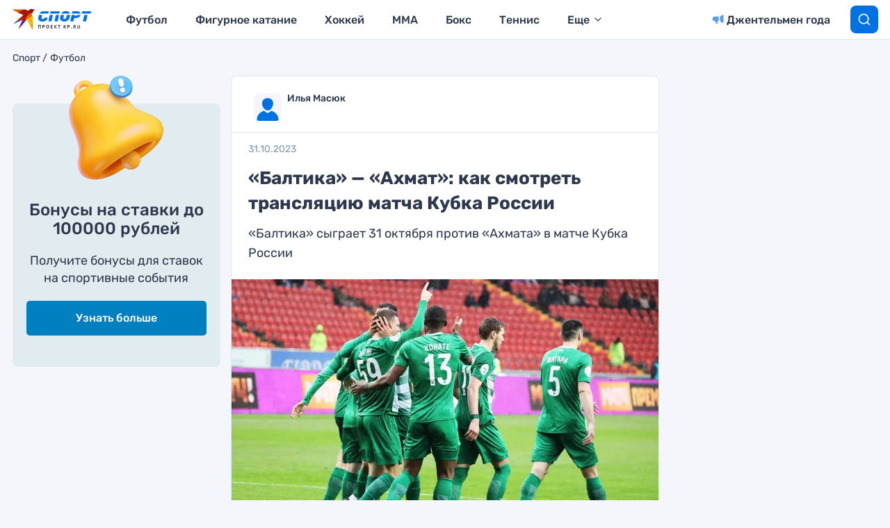

--- FILE ---
content_type: text/html
request_url: https://tns-counter.ru/nc01a**R%3Eundefined*kp_ru/ru/UTF-8/tmsec=kp_ru/452977813***
body_size: 15
content:
274A67016973031DG1769145117:274A67016973031DG1769145117